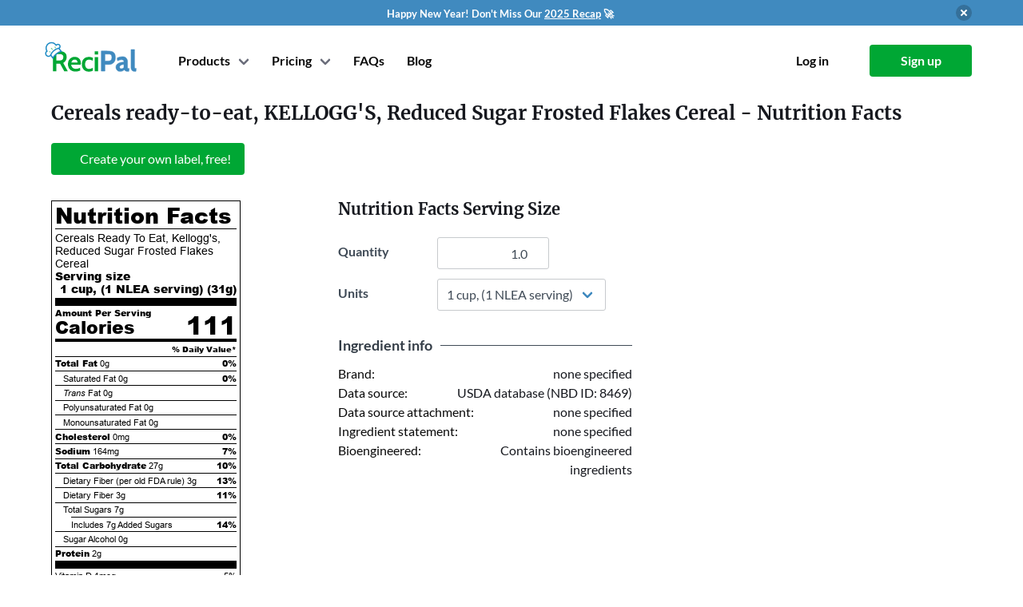

--- FILE ---
content_type: text/html; charset=utf-8
request_url: https://www.recipal.com/ingredients/2119-nutrition-facts-calories-protein-carbs-fat-cereals-ready-to-eat-kellogg-s-reduced-sugar-frosted-flakes-cereal
body_size: 5557
content:
<!DOCTYPE html>
<html lang="en"
      data-view="ingredients#show">
  <head>
    <meta charset="UTF-8">
    


    <title>Calories in Cereals ready-to-eat, KELLOGG&#39;S, Reduced Sugar Frosted Flakes Cereal</title>

    <link rel="manifest" crossorigin="use-credentials" href="/manifest.json" />

    <meta name="keywords" content="Cereals ready-to-eat, KELLOGG&#39;S, Reduced Sugar Frosted Flakes Cereal, nutrition label, nutrition facts, calories, fat, protein, carbohydrates, cholesterol, vitamins, sodium, fiber" />

    <meta name="description" content="Nutrition facts label and information for Cereals ready-to-eat, KELLOGG&#39;S, Reduced Sugar Frosted Flakes Cereal - Per 100 grams: 357.0 calories, 0.4g fat, 87.3g carbohydrate, 5.59g protein." />

    <link rel="canonical" href="https://www.recipal.com/ingredients/2119-nutrition-facts-calories-protein-carbs-fat-cereals-ready-to-eat-kellogg-s-reduced-sugar-frosted-flakes-cereal" />

      <meta name="viewport" content="width=device-width, initial-scale=1">

    

    <link rel="manifest" href="/manifest.json">

<link rel="icon" type="image/svg+xml" href="/packs/jose_modern/images/recipal-icon.59ec90cb70080ae293e3.svg">

<link rel="icon" type="image/png" sizes="32x32" href="/packs/jose_modern/images/favicons/icon-32.e16a4494ef8646ce1f4c.png">
<link rel="icon" type="image/png" sizes="96x96" href="/packs/jose_modern/images/favicons/icon-96.0c9d1a1410621de1613e.png">
<link rel="icon" type="image/png" sizes="128x128" href="/packs/jose_modern/images/favicons/icon-128.03e8f1ff1d2d11c609df.png">
<link rel="shortcut icon" type="image/png" sizes="196x196" href="/packs/jose_modern/images/favicons/icon-196.10049950eebc8a2c676c.png">
<link rel="apple-touch-icon" type="image/png" sizes="120x120" href="/packs/jose_modern/images/favicons/icon-120.5dae3b232ff6c0d9dc31.png">
<link rel="apple-touch-icon" type="image/png" sizes="152x152" href="/packs/jose_modern/images/favicons/icon-152.899fe42d57e6d5c58843.png">
<link rel="apple-touch-icon" type="image/png" sizes="180x180" href="/packs/jose_modern/images/favicons/icon-180.065fad25e86eeab0cc52.png">


        <script>
    window.sentryOnLoad = function () {
      Sentry.init({
        environment: "production",
        tracesSampleRate: 0.1
      });
    };
  </script>
  <script src="https://js.sentry-cdn.com/e0f1946f98372f6b23115b5a8efc11cc.min.js" crossorigin="anonymous"></script>


    <link rel="stylesheet" href="https://d291icglrmz6n3.cloudfront.net/packs/css/jose_modern-940d926ceaca47ed9a07.css" media="all" />
    <script src="https://d291icglrmz6n3.cloudfront.net/packs/js/jose_modern-f4bc8606652a7f579204.js" defer="defer"></script>

    <link rel="stylesheet" href="https://d291icglrmz6n3.cloudfront.net/packs/css/pages-e1904eab65de6a473bed.css" media="all" />
    <script src="https://d291icglrmz6n3.cloudfront.net/packs/js/pages-ff17c08e7125e24bac67.js" defer="defer"></script>


      <link rel="stylesheet" href="https://d291icglrmz6n3.cloudfront.net/packs/css/recipal_app-6debc564cbb83928672f.css" media="all" />
      <script src="https://d291icglrmz6n3.cloudfront.net/packs/js/recipal_app-07f4df620a89e341dd7a.js" defer="defer"></script>



    <script>
//<![CDATA[

      window.currentUser = {"email":null,"id":null};

//]]>
</script>
    

    

    <meta name="sentry-trace" content="aa176682a801479a971e04d472b7248e-58e16f0c773949d6-0">
<meta name="baggage" content="sentry-trace_id=aa176682a801479a971e04d472b7248e,sentry-sample_rate=0.1,sentry-sample_rand=0.709739,sentry-sampled=false,sentry-environment=production,sentry-public_key=e0f1946f98372f6b23115b5a8efc11cc">
  </head>

  <body class="is-modern is-logged-out" data-chat-provider="intercom">

    
  <section id="promo-banner" class="section mt-0 py-1 has-background-info no-print"
           style="">
    <div class="container">
      <div class="has-flex-vcentered is-justify-content-flex-end">
        <div class="has-flex-centered is-flex-grow-1">
          <div class="has-text-white">
            <span style="font-weight:700;font-size:13px;">
              Happy New Year! Don't Miss Our <a href="https://www.recipal.com/blog/features/2025-review" target="_blank">2025 Recap</a> 🚀
            </span>
          </div>
        </div>

        <button class="delete ml-2"
                onclick="document.cookie = 'hide_promo_v2=4;expires=Wed, 23 Jan 2030 11:52:28 GMT;max-age=126144000;path=/';
                         document.querySelector('#promo-banner').classList.add('is-hidden');">
        </button>
      </div>
    </div>
  </section>


    <div id="navbar" class="container">
  <nav class="navbar" role="navigation" aria-label="main navigation">
    <div class="navbar-brand mr-3">
      <a class="navbar-item recipal-logo" href="/">
          <img width="115" height="35" alt="ReciPal" src="https://d291icglrmz6n3.cloudfront.net/packs/jose_modern/images/recipal-logo.7fe8eba88a88e1ca7a5d.svg" />
</a>
      <div class="navbar-start is-flex is-hidden-desktop is-justify-content-flex-end is-flex-1">
          <a class="navbar-item navbar-toplevel mr-0 pr-1" href="/sign_up">
            Sign up
</a>      </div>

      <a
        role="button"
        class="navbar-burger burger"
        aria-label="menu"
        aria-expanded="false"
        data-target="#main-navbar"
        data-navbar-burger>
        <span aria-hidden="true"></span>
        <span aria-hidden="true"></span>
        <span aria-hidden="true"></span>
      </a>
    </div>

    <div id="main-navbar" class="navbar-menu">
      <div class="navbar-start ml-4">
          <!-- Login buttons for mobile, only when not signed in -->
          <div class="is-hidden-desktop">
            <div class="navbar-item is-hidden-desktop">
              <div class="columns is-mobile">
                <div class="column">
                  <a class="button is-outlined is-fullwidth" href="/log_in">
                    <strong>Log in</strong>
</a>                </div>
                <div class="column">
                  <a class="button is-primary is-fullwidth" href="/sign_up">
                    <strong>Sign up</strong>
</a>                </div>
              </div>
            </div>
          </div>

        <!-- Show Products and Pricing either for non-signed in users or for signed-in users on marketing pages -->
          <div class="navbar-item has-dropdown is-hoverable ">
            <a class="navbar-link navbar-toplevel mr-0">Products</a>
            <div class="navbar-dropdown products-dropdown">
              <a class="navbar-item" href="/nutrition-label-software">
                <div class="container">
                  <strong>Nutrition Label Software</strong>
                  <small>FDA and CFIA compliant nutrition labels.</small>
                </div>
</a>              <a class="navbar-item" href="/inventory">
                <div class="container">
                  <strong>Inventory</strong>
                  <small>Lot tracing, inventory management, and production planning.
                  </small>
                </div>
</a>              <a class="navbar-item" href="/hire-an-expert">
                <div class="container">
                  <strong>Hire a Labeling Expert</strong>
                  <small>
                    Label reviews and consulting from experts.
                  </small>
                </div>
</a>              <a class="navbar-item" target="_blank" href="/avery-redirect">
                <div class="container">
                  <strong>Label Printing</strong>
                  <small>
                    20% off first label order from Avery
                  </small>
                </div>
</a>            </div>
          </div>
          <div class="navbar-item has-dropdown is-hoverable">
  <a class="navbar-link navbar-toplevel mr-0">Pricing</a>
  <div class="navbar-dropdown pricing-dropdown">
    <a class="navbar-item" href="/pricing">
      <strong>Nutrition Labeling</strong>
</a>    <a class="navbar-item" href="/inventory-pricing">
      <strong>Inventory Management</strong>
</a>    <a class="navbar-item" href="/hire-an-expert">
      <strong>Hire a Labeling Expert</strong>
</a>  </div>
</div>

          
  <a title="Help and FAQs" class="navbar-item navbar-toplevel mr-1 is-hidden-touch" data-hint-html="Help and FAQs" data-hint-allow-click-link="true" href="/faq">
    <span class="is-hidden-touch">FAQs</span>
    <span class="is-hidden-desktop">
      <span class="icon-text">
        <span>Help</span>
        <span class="icon"><i class="fa fa-question-circle"></i></span>
      </span>
    </span>
</a>  <a class="navbar-item navbar-toplevel mr-0 is-hidden-touch is-hidden-touch" href="/blog">Blog</a>

      </div>

      <div class="navbar-end ml-4">
          <!-- Mobile only: Help link positioned just before login/signup buttons -->
          
  <a title="Help and FAQs" class="navbar-item navbar-toplevel mr-1 is-hidden-desktop" data-hint-html="Help and FAQs" data-hint-allow-click-link="true" href="/faq">
    <span class="is-hidden-touch">FAQs</span>
    <span class="is-hidden-desktop">
      <span class="icon-text">
        <span>Help</span>
        <span class="icon"><i class="fa fa-question-circle"></i></span>
      </span>
    </span>
</a>  <a class="navbar-item navbar-toplevel mr-0 is-hidden-touch is-hidden-desktop" href="/blog">Blog</a>


          <div class="navbar-item is-hidden-touch">
            <div class="buttons">
              <a class="button is-white" href="/log_in">
                <strong>Log in</strong>
</a>              <a class="button is-primary" href="/sign_up">
                <strong>Sign up</strong>
</a>            </div>
          </div>
      </div>
    </div>
  </nav>
</div>

    <ul id="flash-data" class="is-hidden">
</ul>

    <section class="section alerts is-hidden">
  <div class="container">
    <div class="columns is-centered is-narrow">
      <div class="column is-10 alert-parent">
      </div>
    </div>
  </div>
</section>


      
<section class="section">
  <div class="container">
    <div itemscope itemtype="http://schema.org/NutritionInformation">
      <h1 class="title is-4 mb-2" style="margin-top:-1rem !important">
        <span itemprop="name">Cereals ready-to-eat, KELLOGG&#39;S, Reduced Sugar Frosted Flakes Cereal</span> - Nutrition Facts
      </h1>

      <div class="mt-5">
        
<div class="buttons">

    <a class="button is-primary" href="/sign_up">
      <span class="icon"><i class="fa fa-plus"></i></span>
          <span>Create your own label, free!</span>
</a></div>

      </div>

      <div class="block">
      </div>

      <div class="block is-hidden-tablet" data-form-container="">
        <h5 class="title is-5">Nutrition Facts Serving Size</h5>
        <div class="field is-clearfix">
          <div class="is-pulled-left">
            <div class="field-label is-normal has-text-left" style="width: 100px;">
              <label class="label" for="ingredient_show_quantity_mobile">Quantity</label>
            </div>
          </div>
          <div class="is-pulled-left">
            <div class="control">
              <input type="number" name="quantity" id="ingredient_show_quantity_mobile" value="1.0" step="any" data-quantity-field="" data-options-field="" class="input has-text-right" style="width: 140px;" />
            </div>
          </div>
        </div>

        <div class="field is-clearfix">
          <div class="is-pulled-left">
            <div class="field-label is-normal has-text-left" style="width: 100px;">
              <label class="label" for="ingredient_show_unit_mobile">Units</label>
            </div>
          </div>
          <div class="is-pulled-left">
            <div class="control">
              <div class="select">
                <select name="unit" id="ingredient_show_unit_mobile" data-unit-field="" data-options-field="" style="min-width: 140px;"><option value="100 grams">100 grams</option>
<option selected="selected" value="1 cup,  (1 NLEA serving)">1 cup,  (1 NLEA serving)</option>
<option value="gram">gram</option>
<option value="oz">oz</option>
<option value="lb">lb</option>
<option value="kg">kg</option>
<option value="teaspoon">teaspoon</option>
<option value="tablespoon">tablespoon</option>
<option value="fl oz">fl oz</option>
<option value="cup">cup</option>
<option value="pint">pint</option>
<option value="quart">quart</option>
<option value="gallon">gallon</option>
<option value="ml">ml</option>
<option value="liter">liter</option></select>
              </div>
            </div>
          </div>
        </div>
      </div>

      <div class="columns">
        <div class="column is-narrow is-flex is-justify-content-center">
          <div data-partial="ingredients/show" class="block">
            <div class='nutrition-table' id='nutritionfactstable'>
<div class='nutrition-heading'>
Nutrition Facts
</div>
<div class='hairlineseparator'></div>
<div class='servingsize'>
<span class='is-not-bold'>Cereals Ready To Eat, Kellogg&#39;s, Reduced Sugar Frosted Flakes Cereal</span>
<div class='is-clearfix'>
<div class='is-pulled-left'>Serving size</div>
<div class='is-pulled-right'>
1 cup,  (1 NLEA serving)
(<span itemprop='servingSize'>31</span>g)
</div>
</div>
</div>
<div class='thickseparator'></div>
<div class='nutrient is-bold'>Amount Per Serving</div>
<div class='nutrient new-calories'>
Calories
<div class='calories is-pulled-right' itemprop='calories'>
111
</div>
</div>
<div class='separator'></div>
<div class='dailyvalue is-clearfix'>
<div class='is-pulled-right'>% Daily Value*</div>
</div>
<div class='hairlineseparator'></div>
<div class='nutrient'>
<div class='is-clearfix'>
<div class='is-pulled-left'>
<span class='is-bold'>Total Fat</span>
<span itemprop='fatContent'>0g</span>
</div>
<div class='is-pulled-right is-bold'>
0%
</div>
</div>
<div class='hairlineseparator'></div>
<div class='subgroup is-clearfix'>
<div class='is-pulled-left'>
<span>Saturated Fat</span>
<span itemprop='saturatedFatContent'>0g</span>
</div>
<div class='is-pulled-right is-bold'>0%</div>
</div>
<div class='hairlineseparator'></div>
<div class='subgroup is-clearfix'>
<div class='is-pulled-left'>
<span>
<i>Trans</i>
Fat
</span>
<span itemprop='transFatContent'>0g</span>
</div>
</div>
<div class='hairlineseparator'></div>
<div class='subgroup is-clearfix'>
<div class='is-pulled-left'>
<span>Polyunsaturated Fat</span>
<span>
0g
</span>
</div>
</div>
<div class='hairlineseparator'></div>
<div class='subgroup is-clearfix'>
<div class='is-pulled-left'>
<span>Monounsaturated Fat</span>
<span>
0g
</span>
</div>
</div>
<div class='hairlineseparator'></div>
<div class='is-clearfix'>
<div class='is-pulled-left'>
<span class='is-bold'>Cholesterol</span>
<span itemprop='cholesterolContent'>0mg</span>
</div>
<div class='is-pulled-right is-bold'>0%</div>
</div>
<div class='hairlineseparator'></div>
<div class='is-clearfix'>
<div class='is-pulled-left'>
<span class='is-bold'>Sodium</span>
<span itemprop='sodiumContent'>164mg</span>
</div>
<div class='is-pulled-right is-bold'>7%</div>
</div>
<div class='hairlineseparator'></div>
<div class='is-clearfix'>
<div class='is-pulled-left'>
<span class='is-bold'>Total Carbohydrate</span>
<span itemprop='carbohydrateContent'>27g</span>
</div>
<div class='is-pulled-right is-bold'>10%</div>
</div>
<div class='hairlineseparator'></div>
<div class='subgroup is-clearfix'>
<div class='is-pulled-left'>
<span>Dietary Fiber (per old FDA rule)</span>
<span>3g</span>
</div>
<div class='is-pulled-right is-bold'>13%</div>
</div>
<div class='hairlineseparator'></div>
<div class='subgroup is-clearfix'>
<div class='is-pulled-left'>
<span>Dietary Fiber</span>
<span itemprop='fiberContent'>3g</span>
</div>
<div class='is-pulled-right is-bold'>11%</div>
</div>
<div class='hairlineseparator'></div>
<div class='subgroup is-clearfix'>
<div class='is-pulled-left'>
<span>Total Sugars</span>
<span itemprop='sugarContent'>7g</span>
</div>
</div>
<div class='subsubhairlineseparator'></div>
<div class='subsubgroup is-clearfix'>
<div class='is-pulled-left'>
<span>Includes</span>
<span class='added-sugar-grams'>
7g
<span>Added Sugars</span>
</span>
</div>
<div class='is-pulled-right is-bold'>14%</div>
</div>
<div class='hairlineseparator'></div>
<div class='subgroup is-clearfix'>
<div class='is-pulled-left'>
<span>Sugar Alcohol</span>
<span>0g</span>
</div>
</div>
<div class='hairlineseparator'></div>
<div class='is-clearfix'>
<div class='is-pulled-left'>
<span class='is-bold'>Protein</span>
<span itemprop='proteinContent'>2g</span>
</div>
</div>
<div class='thickseparator'></div>
</div>
<div class='nutrient'>
<div class='is-clearfix'>
<div class='is-pulled-left'>
Vitamin D
1mcg
</div>
<div class='is-pulled-right'>
5%
</div>
</div>
<div class='hairlineseparator'></div>
<div class='is-clearfix'>
<div class='is-pulled-left'>
Calcium
0mg
</div>
<div class='is-pulled-right'>
0%
</div>
</div>
<div class='hairlineseparator'></div>
<div class='is-clearfix'>
<div class='is-pulled-left'>
Iron
4.7mg
</div>
<div class='is-pulled-right'>
26%
</div>
</div>
<div class='hairlineseparator'></div>
<div class='is-clearfix'>
<div class='is-pulled-left'>
Potassium
40mg
</div>
<div class='is-pulled-right'>
1%
</div>
</div>
<div class='hairlineseparator'></div>
<div class='is-clearfix'>
<div class='is-pulled-left'>
Vitamin A
160mcg
</div>
<div class='is-pulled-right'>
17%
</div>
</div>
<div class='hairlineseparator'></div>
<div class='is-clearfix'>
<div class='is-pulled-left'>
Vitamin C
6mg
</div>
<div class='is-pulled-right'>
7%
</div>
</div>
<div class='hairlineseparator'></div>
<div class='is-clearfix'>
<div class='is-pulled-left'>
Vitamin E
0mg
</div>
<div class='is-pulled-right'>
0%
</div>
</div>
<div class='hairlineseparator'></div>
<div class='is-clearfix'>
<div class='is-pulled-left'>
Vitamin K
0mcg
</div>
<div class='is-pulled-right'>
0%
</div>
</div>
<div class='hairlineseparator'></div>
<div class='is-clearfix'>
<div class='is-pulled-left'>
Thiamin
0.4mg
</div>
<div class='is-pulled-right'>
32%
</div>
</div>
<div class='hairlineseparator'></div>
<div class='is-clearfix'>
<div class='is-pulled-left'>
Riboflavin
0.4mg
</div>
<div class='is-pulled-right'>
34%
</div>
</div>
<div class='hairlineseparator'></div>
<div class='is-clearfix'>
<div class='is-pulled-left'>
Niacin
5.2mg
</div>
<div class='is-pulled-right'>
32%
</div>
</div>
<div class='hairlineseparator'></div>
<div class='is-clearfix'>
<div class='is-pulled-left'>
Vitamin B6
0.5mg
</div>
<div class='is-pulled-right'>
30%
</div>
</div>
<div class='hairlineseparator'></div>
<div class='is-clearfix'>
<div class='is-pulled-left'>
Folate
105mcg DFE
</div>
<div class='is-pulled-right'>
26%
</div>
</div>
<div class='hairlineseparator'></div>
<div class='is-clearfix'>
<div class='is-pulled-left'>
Vitamin B12
1.6mcg
</div>
<div class='is-pulled-right'>
65%
</div>
</div>
<div class='hairlineseparator'></div>
<div class='is-clearfix'>
<div class='is-pulled-left'>
Pantothenic Acid
0.8mg
</div>
<div class='is-pulled-right'>
17%
</div>
</div>
<div class='hairlineseparator'></div>
<div class='is-clearfix'>
<div class='is-pulled-left'>
Phosphorus
20mg
</div>
<div class='is-pulled-right'>
2%
</div>
</div>
<div class='hairlineseparator'></div>
<div class='is-clearfix'>
<div class='is-pulled-left'>
Magnesium
10mg
</div>
<div class='is-pulled-right'>
2%
</div>
</div>
<div class='hairlineseparator'></div>
<div class='is-clearfix'>
<div class='is-pulled-left'>
Zinc
0.2mg
</div>
<div class='is-pulled-right'>
2%
</div>
</div>
<div class='hairlineseparator'></div>
<div class='is-clearfix'>
<div class='is-pulled-left'>
Selenium
3mcg
</div>
<div class='is-pulled-right'>
5%
</div>
</div>
<div class='hairlineseparator'></div>
<div class='is-clearfix'>
<div class='is-pulled-left'>
Copper
0.1mg
</div>
<div class='is-pulled-right'>
8%
</div>
</div>
<div class='hairlineseparator'></div>
<div class='is-clearfix'>
<div class='is-pulled-left'>
Manganese
0.04mg
</div>
<div class='is-pulled-right'>
2%
</div>
</div>
</div>
<div class='asterisksection-new-vertical is-clearfix'>
<div class='separator'></div>
<div class='asterisk is-pulled-left'>*</div>
<div class='asterisk_text is-pulled-right'>The % Daily Value (DV) tells you how much a nutrient in a serving of food contributes to a daily diet. 2,000 calories a day is used for general nutrition advice.</div>
</div>
</div>

          </div>
        </div>

        <div class="column is-7-tablet is-6-desktop is-4-widescreen is-offset-1">
          <div class="block is-hidden-mobile" data-form-container="">
            <h5 class="title is-5">Nutrition Facts Serving Size</h5>
            <div class="field is-grouped">
              <div class="control mr-0">
                <div class="field-label is-normal has-text-left" style="width: 100px;">
                  <label class="label" for="ingredient_show_quantity_tablet">Quantity</label>
                </div>
              </div>
              <div class="control">
                <input type="number" name="quantity" id="ingredient_show_quantity_tablet" value="1.0" step="any" data-quantity-field="" data-options-field="" class="input has-text-right" style="width: 140px;" />
              </div>
            </div>

            <div class="field is-grouped">
              <div class="control mr-0">
                <div class="field-label is-normal has-text-left" style="width: 100px;">
                  <label class="label" for="ingredient_show_unit_tablet">Units</label>
                </div>
              </div>
              <div class="control">
                <div class="select">
                  <select name="unit" id="ingredient_show_unit_tablet" data-unit-field="" data-options-field="" style="min-width: 140px;"><option value="100 grams">100 grams</option>
<option selected="selected" value="1 cup,  (1 NLEA serving)">1 cup,  (1 NLEA serving)</option>
<option value="gram">gram</option>
<option value="oz">oz</option>
<option value="lb">lb</option>
<option value="kg">kg</option>
<option value="teaspoon">teaspoon</option>
<option value="tablespoon">tablespoon</option>
<option value="fl oz">fl oz</option>
<option value="cup">cup</option>
<option value="pint">pint</option>
<option value="quart">quart</option>
<option value="gallon">gallon</option>
<option value="ml">ml</option>
<option value="liter">liter</option></select>
                </div>
              </div>
            </div>
          </div>

          <div class="ingredient-show-section">
            <div class="section-heading">
              <div class="no-wrap">Ingredient info</div>
              <div class="divider"></div>
            </div>

            <div class="section-row">
              <div>Brand:</div>
              <div>
                none specified
              </div>
            </div>

            <div class="section-row">
              <div>Data source:</div>
              <div>
                  USDA database (NBD ID: 8469)
              </div>
            </div>

            <div class="section-row">
              <div>Data source attachment:</div>
              <div>
                  none specified
              </div>
            </div>

              <div class="section-row">
                <div>Ingredient statement:</div>
                <div>
                  none specified
                  <span class="no-wrap">
                  </span>
                </div>
              </div>


              <div class="section-row">
                <div>Bioengineered:</div>
                <div>
                  Contains bioengineered ingredients
                </div>
              </div>


          </div>




        </div>
      </div>
    </div>
  </div>
</section>



    <footer class="has-text-grey footer" id="footer">
  <div class="container">
    <div class="columns is-mobile is-multiline">
      <div class="column is-half-mobile has-text-right-mobile">
        <a href="/">
            <img width="115" height="35" alt="ReciPal" src="https://d291icglrmz6n3.cloudfront.net/packs/jose_modern/images/recipal-logo.7fe8eba88a88e1ca7a5d.svg" />
</a>        <ul>
          <li class="has-text-right">
            <a class="has-flex-vcentered has-flex-right-mobile" href="tel:+18447324725">
              <span class="icon is-hidden-mobile">
                <i class="fas fa-phone-alt"></i>
              </span>
              <span>(844) 732-4725</span>
</a>          <li class="instagram-link">
            <a class="has-flex-vcentered has-flex-right-mobile" href="https://instagram.com/recipalco">
              <span class="icon is-hidden-mobile">
                <i class="fab fa-instagram"></i>
              </span>
              <span>@recipalco</span>
</a>          <li class="twitter-link">
            <a class="has-flex-vcentered has-flex-right-mobile" href="https://twitter.com/recipal">
              <span class="icon is-hidden-mobile">
                <i class="fab fa-twitter"></i>
              </span>
              <span>@recipal</span>
</a>          <li class="facebook-link">
            <a class="has-flex-vcentered has-flex-right-mobile" href="https://facebook.com/recipal">
              <span class="icon is-hidden-mobile">
                <i class="fab fa-facebook"></i>
              </span>
              <span>facebook.com/recipal</span>
</a>
        </ul>
      </div>
      <div class="column is-half-mobile has-text-right is-size-6">
        <h4 class="is-family-secondary subtitle">Company</h4>
        <ul>
          <li><a href="/about">About</a>
          <li><a href="/blog">Blog</a>
          <li><a href="/pricing">Pricing</a>
          <li><a href="/terms">Legal</a>
          <li><a href="https://recipal.getrewardful.com/">Affiliates</a>
        </ul>
      </div>
      <div class="column is-half-mobile has-text-right is-size-6">
        <h4 class="is-family-secondary subtitle">Resources</h4>
        <ul>
          <li><a href="/faq">FAQ</a>
          <li><a href="/contact">Contact</a>
          <li><a href="/demos">Video Tutorials</a>
          <li><a href="/api-docs">API</a>
        </ul>
      </div>
      <div class="column is-half-mobile has-text-right is-size-6">
        <h4 class="is-family-secondary subtitle">Products</h4>
        <ul>
          <li><a href="/nutrition-label-software">Nutrition Label Software</a>
          <li><a href="/inventory">Inventory</a>
          <li><a href="/hire-an-expert">Hire a Labeling Expert</a>
          <li><a target="_blank" href="/avery-redirect">Label Printing</a>
        </ul>
      </div>
    </div>
    <div class="has-text-right mt-6 is-size-7">
      Copyright &copy; 2011-2026 ReciPal, LLC.
      <span class="is-block-touch"> All rights reserved.</span>
    </div>
  </div>
</footer>



      
      <script async src="https://www.googletagmanager.com/gtag/js?id=G-KBDKNKNXYZ"></script>
<script>
  (function() {
    window.__analytics_page_title = "ingredients_show";
    window.dataLayer = window.dataLayer || [];
    function gtag(){dataLayer.push(arguments);}
    gtag('js', new Date());

    const config = {
      'page_title': window.__analytics_page_title,
      'transport_type': 'beacon'
    };

    gtag('config', 'G-KBDKNKNXYZ', config);

    window.gtag = gtag;

    
  })();
</script>

        <script>(function(w,r){w._rwq=r;w[r]=w[r]||function(){(w[r].q=w[r].q||[]).push(arguments)}})(window,'rewardful');</script>
<script async src='https://r.wdfl.co/rw.js' data-rewardful='d11730'></script>

      
      <!-- Facebook Pixel Code -->
<script>
  !function(f,b,e,v,n,t,s)
  {if(f.fbq)return;n=f.fbq=function(){n.callMethod?
  n.callMethod.apply(n,arguments):n.queue.push(arguments)};
  if(!f._fbq)f._fbq=n;n.push=n;n.loaded=!0;n.version='2.0';
  n.queue=[];t=b.createElement(e);t.async=!0;
  t.src=v;s=b.getElementsByTagName(e)[0];
  s.parentNode.insertBefore(t,s)}(window, document,'script',
  'https://connect.facebook.net/en_US/fbevents.js');
  fbq('init', '889341268552387');
  fbq('track', 'PageView');
</script>
<noscript><img height="1" width="1" style="display:none"
  src="https://www.facebook.com/tr?id=889341268552387&ev=PageView&noscript=1"></noscript>
<!-- End Facebook Pixel Code -->

      <!-- LinkedIn Pixel Code -->
<!-- End LinkedIn Pixel Code -->

      
      

        <script id="IntercomSettingsScriptTag">
//<![CDATA[
window.intercomSettings = {"app_id":"m0cmu278","api_base":"https://api-iam.intercom.io","installation_type":"rails"};(function(){var w=window;var ic=w.Intercom;if(typeof ic==="function"){ic('update',intercomSettings);}else{var d=document;var i=function(){i.c(arguments)};i.q=[];i.c=function(args){i.q.push(args)};w.Intercom=i;function l(){var s=d.createElement('script');s.type='text/javascript';s.async=true;s.src='https://widget.intercom.io/widget/m0cmu278';var x=d.getElementsByTagName('script')[0];x.parentNode.insertBefore(s,x);}if(document.readyState==='complete'){l();}else if(w.attachEvent){w.attachEvent('onload',l);}else{w.addEventListener('load',l,false);}};})()
//]]>
</script>




  </body>
</html>
